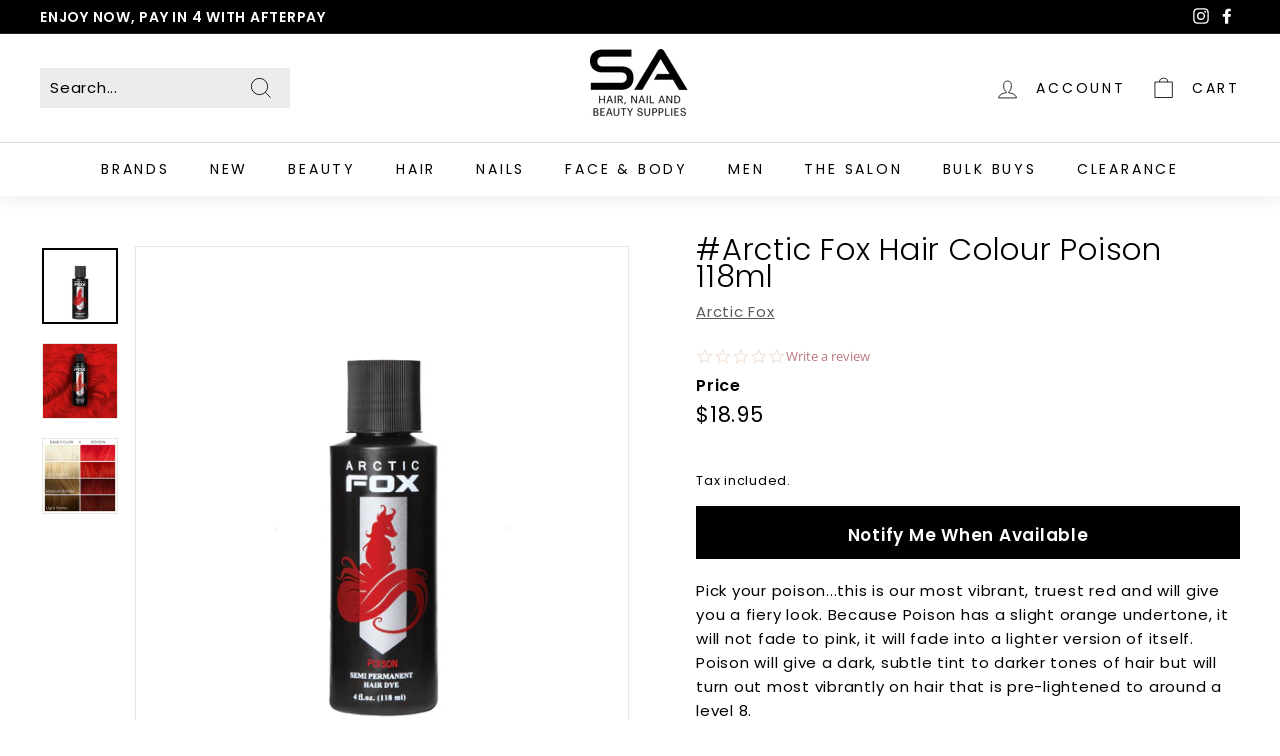

--- FILE ---
content_type: text/javascript; charset=utf-8
request_url: https://sahairsupplies.com.au/products/arctic-fox-hair-colour-poison-118ml.js
body_size: 354
content:
{"id":6779314962547,"title":"#Arctic Fox Hair Colour Poison 118ml","handle":"arctic-fox-hair-colour-poison-118ml","description":"\u003cmeta charset=\"utf-8\"\u003e\n\u003cp\u003e\u003cspan\u003ePick your poison...this is our most vibrant, truest red and will give you a fiery look. Because Poison has a slight orange undertone, it will not fade to pink, it will fade into a lighter version of itself. Poison will give a dark, subtle tint to darker tones of hair but will turn out most vibrantly on hair that is pre-lightened to around a level 8.\u003c\/span\u003e\u003c\/p\u003e\n\u003cp\u003e\u003cspan\u003e﻿#AFProTip: For a super sweet peach add a few drops of Poison to an Arctic Mist base\u003c\/span\u003e\u003c\/p\u003e\n\u003cp\u003e\u003cstrong\u003eFeatures:\u003c\/strong\u003e\u003c\/p\u003e\n\u003cul\u003e\n\u003cli\u003e100% Vegan \u0026amp; Cruelty-Free\u003c\/li\u003e\n\u003cli\u003eNon-GMO Protein\u003c\/li\u003e\n\u003cli\u003eLong-Lasting Colour\u003c\/li\u003e\n\u003cli\u003eAdded Conditioner \u003c\/li\u003e\n\u003cli\u003eNo Peroxide or Ammonia\u003c\/li\u003e\n\u003cli\u003e\u003cspan\u003ePPD Free \u003c\/span\u003e\u003c\/li\u003e\n\u003cli\u003e\u003cspan\u003eBleeds and Smears less\u003c\/span\u003e\u003c\/li\u003e\n\u003cli\u003e\u003cspan\u003eMade in the USA\u003c\/span\u003e\u003c\/li\u003e\n\u003c\/ul\u003e\n\u003cul\u003e\u003c\/ul\u003e","published_at":"2025-07-10T13:57:14+10:00","created_at":"2022-03-02T12:57:51+11:00","vendor":"Arctic Fox","type":"Colour","tags":["Brands_Arctic Fox","Category_Colour","Colour","Colour_Red","Fashion Hair Colours","Gifts Under $30","Pink","Price_$0-$20","Semi-Permanent Hair Colour"],"price":1895,"price_min":1895,"price_max":1895,"available":false,"price_varies":false,"compare_at_price":null,"compare_at_price_min":0,"compare_at_price_max":0,"compare_at_price_varies":false,"variants":[{"id":39882206019699,"title":"Default Title","option1":"Default Title","option2":null,"option3":null,"sku":null,"requires_shipping":true,"taxable":true,"featured_image":null,"available":false,"name":"#Arctic Fox Hair Colour Poison 118ml","public_title":null,"options":["Default Title"],"price":1895,"weight":118,"compare_at_price":null,"inventory_management":"shopify","barcode":"466380000076","requires_selling_plan":false,"selling_plan_allocations":[]}],"images":["\/\/cdn.shopify.com\/s\/files\/1\/0078\/5032\/8179\/files\/WESTONIMPORTS-Poison_4oz_e3571d74-21dc-4d71-aefd-7d31e610c911.jpg?v=1752406833","\/\/cdn.shopify.com\/s\/files\/1\/0078\/5032\/8179\/files\/Poison_2048x2048_dac4c0b7-1866-49da-bf00-55375d5d3dcb.png?v=1752406833","\/\/cdn.shopify.com\/s\/files\/1\/0078\/5032\/8179\/files\/poison_2774x_ef4dd123-86d7-4007-83a8-3201fe371883.jpg?v=1752406833"],"featured_image":"\/\/cdn.shopify.com\/s\/files\/1\/0078\/5032\/8179\/files\/WESTONIMPORTS-Poison_4oz_e3571d74-21dc-4d71-aefd-7d31e610c911.jpg?v=1752406833","options":[{"name":"Title","position":1,"values":["Default Title"]}],"url":"\/products\/arctic-fox-hair-colour-poison-118ml","media":[{"alt":null,"id":29867401740403,"position":1,"preview_image":{"aspect_ratio":1.0,"height":1000,"width":1000,"src":"https:\/\/cdn.shopify.com\/s\/files\/1\/0078\/5032\/8179\/files\/WESTONIMPORTS-Poison_4oz_e3571d74-21dc-4d71-aefd-7d31e610c911.jpg?v=1752406833"},"aspect_ratio":1.0,"height":1000,"media_type":"image","src":"https:\/\/cdn.shopify.com\/s\/files\/1\/0078\/5032\/8179\/files\/WESTONIMPORTS-Poison_4oz_e3571d74-21dc-4d71-aefd-7d31e610c911.jpg?v=1752406833","width":1000},{"alt":null,"id":29867401773171,"position":2,"preview_image":{"aspect_ratio":1.0,"height":1000,"width":1000,"src":"https:\/\/cdn.shopify.com\/s\/files\/1\/0078\/5032\/8179\/files\/Poison_2048x2048_dac4c0b7-1866-49da-bf00-55375d5d3dcb.png?v=1752406833"},"aspect_ratio":1.0,"height":1000,"media_type":"image","src":"https:\/\/cdn.shopify.com\/s\/files\/1\/0078\/5032\/8179\/files\/Poison_2048x2048_dac4c0b7-1866-49da-bf00-55375d5d3dcb.png?v=1752406833","width":1000},{"alt":null,"id":29867401805939,"position":3,"preview_image":{"aspect_ratio":1.0,"height":1016,"width":1016,"src":"https:\/\/cdn.shopify.com\/s\/files\/1\/0078\/5032\/8179\/files\/poison_2774x_ef4dd123-86d7-4007-83a8-3201fe371883.jpg?v=1752406833"},"aspect_ratio":1.0,"height":1016,"media_type":"image","src":"https:\/\/cdn.shopify.com\/s\/files\/1\/0078\/5032\/8179\/files\/poison_2774x_ef4dd123-86d7-4007-83a8-3201fe371883.jpg?v=1752406833","width":1016}],"requires_selling_plan":false,"selling_plan_groups":[]}